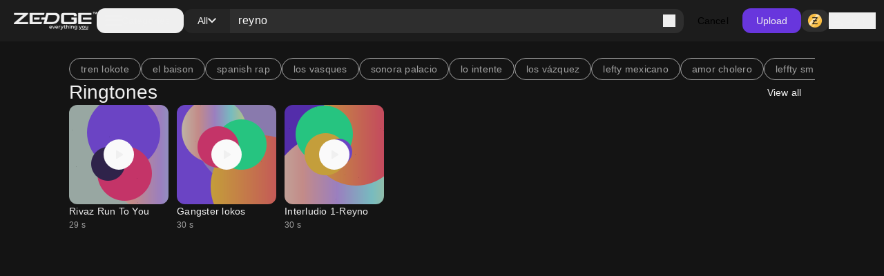

--- FILE ---
content_type: text/css; charset=UTF-8
request_url: https://www.zedge.net/_next/static/css/34a6129e0db03263.css
body_size: 7785
content:
/*
! tailwindcss v3.4.3 | MIT License | https://tailwindcss.com
*/*,:after,:before{box-sizing:border-box;border:0 solid}:after,:before{--tw-content:""}:host,html{line-height:1.5;-webkit-text-size-adjust:100%;-moz-tab-size:4;-o-tab-size:4;tab-size:4;font-family:ui-sans-serif,system-ui,sans-serif,Apple Color Emoji,Segoe UI Emoji,Segoe UI Symbol,Noto Color Emoji;font-feature-settings:normal;font-variation-settings:normal;-webkit-tap-highlight-color:transparent}body{margin:0;line-height:inherit}hr{height:0;color:inherit;border-top-width:1px}abbr:where([title]){-webkit-text-decoration:underline dotted;text-decoration:underline dotted}h1,h2,h3,h4,h5,h6{font-size:inherit;font-weight:inherit}a{color:inherit;text-decoration:inherit}b,strong{font-weight:bolder}code,kbd,pre,samp{font-family:ui-monospace,SFMono-Regular,Menlo,Monaco,Consolas,Liberation Mono,Courier New,monospace;font-feature-settings:normal;font-variation-settings:normal;font-size:1em}small{font-size:80%}sub,sup{font-size:75%;line-height:0;position:relative;vertical-align:baseline}sub{bottom:-.25em}sup{top:-.5em}table{text-indent:0;border-color:inherit;border-collapse:collapse}button,input,optgroup,select,textarea{font-family:inherit;font-feature-settings:inherit;font-variation-settings:inherit;font-size:100%;font-weight:inherit;line-height:inherit;letter-spacing:inherit;color:inherit;margin:0;padding:0}button,select{text-transform:none}button,input:where([type=button]),input:where([type=reset]),input:where([type=submit]){-webkit-appearance:button;background-color:transparent;background-image:none}:-moz-focusring{outline:auto}:-moz-ui-invalid{box-shadow:none}progress{vertical-align:baseline}::-webkit-inner-spin-button,::-webkit-outer-spin-button{height:auto}[type=search]{-webkit-appearance:textfield;outline-offset:-2px}::-webkit-search-decoration{-webkit-appearance:none}::-webkit-file-upload-button{-webkit-appearance:button;font:inherit}summary{display:list-item}blockquote,dd,dl,figure,h1,h2,h3,h4,h5,h6,hr,p,pre{margin:0}fieldset{margin:0}fieldset,legend{padding:0}menu,ol,ul{list-style:none;margin:0;padding:0}dialog{padding:0}textarea{resize:vertical}input::-moz-placeholder,textarea::-moz-placeholder{opacity:1;color:#9ca3af}input::placeholder,textarea::placeholder{opacity:1;color:#9ca3af}[role=button],button{cursor:pointer}:disabled{cursor:default}audio,canvas,embed,iframe,img,object,svg,video{display:block;vertical-align:middle}img,video{max-width:100%;height:auto}[hidden]{display:none}:root{--color-white:255 255 255;--color-black:0 0 0;--color-primary-purple:104 54 221;--color-primary-black:20 20 20;--color-primary-white:240 240 240;--color-surface-dark:28 28 28;--color-surface-dim:46 46 46;--color-surface-bright:117 117 117;--color-surface-inverse:240 240 240;--color-surface-white:250 250 250;--color-semantic-danger:226 60 89;--color-semantic-warning:252 223 0;--color-semantic-success:34 175 47;--color-link-light:133 163 255;--color-link-dark:54 96 221;--color-accent-light-purple:232 221 235;--color-accent-screaming-purple:221 54 164;--color-accent-sand-yellow:221 154 54;--color-neutral-dark:37 37 37;--color-neutral-darker:46 46 46;--color-page:rgb(var(--color-white));--color-overlay:rgb(var(--color-black)/0.6);--color-typography-primary:rgb(var(--color-primary-black));--color-typography-secondary:rgb(var(--color-black)/0.6);--color-typography-tertiary:rgb(var(--color-primary-black));--color-typography-grey:rgb(var(--color-white)/0.7);--color-typography-highlight-normal:rgb(var(var(--color-link-light)));--color-typography-highlight-hover:rgb(var(--color-link-dark));--color-container-primary:rgb(var(--color-surface-inverse));--color-container-secondary:rgb(var(--color-surface-white));--color-container-tertiary:rgb(var(--color-black)/0.6);--color-container-hover:rgb(var(--color-black)/0.05);--color-container-typography-primary:var(--color-typography-primary);--color-line-primary:rgb(var(--color-primary-black)/0.1);--color-line-secondary:rgb(var(--color-black)/0.6);--color-line-highlight:rgb(var(--color-primary-purple));--color-line-danger:rgb(var(--color-semantic-danger));--color-line-typography-primary:var(--color-typography-primary);--color-icon-primary:rgb(var(--color-primary-black));--color-icon-secondary:rgb(var(--color-primary-white));--color-icon-tertiary:rgb(var(--color-white)/0.6);--color-icon-disabled:rgb(var(--color-primary-white)/0.4);--color-input-container:rgb(var(--color-black)/0.10);--color-input-container-hover:rgb(var(--color-black)/0.20);--color-input-container-focus:rgb(var(--color-black)/0.10);--color-input-container-disabled:rgb(var(--color-white)/0.20);--color-input-typography:rgb(var(--color-white));--color-input-placeholder:rgb(var(--color-white)/0.40)}:root[class~=dark]{--color-page:rgb(var(--color-primary-black));--color-overlay:rgb(var(--color-black)/0.6);--color-typography-primary:rgb(var(--color-primary-white));--color-typography-secondary:rgb(var(--color-white)/0.6);--color-typography-tertiary:rgb(var(--color-primary-black));--color-typography-grey:rgb(var(--color-white)/0.7);--color-typography-highlight-normal:rgb(var(--color-link-light));--color-typography-highlight-hover:rgb(var(--color-link-dark));--color-typography-disabled:rgb(var(--color-primary-white)/0.4);--color-container-primary:rgb(var(--color-surface-dark));--color-container-secondary:rgb(var(--color-surface-dim));--color-container-tertiary:rgb(var(--color-neutral-dark));--color-container-quaternary:rgba(var(--color-primary-white));--color-container-hover:rgb(var(--color-white)/0.1);--color-container-typography-primary:var(--color-typography-primary);--color-line-primary:rgb(var(--color-primary-white)/0.1);--color-line-secondary:rgb(var(--color-white)/0.6);--color-line-highlight:rgb(var(--color-primary-purple));--color-line-danger:rgb(var(--color-semantic-danger));--color-line-typography-primary:var(--color-typography-primary);--color-icon-primary:rgb(var(--color-primary-white));--color-icon-secondary:rgb(var(--color-primary-black));--color-icon-tertiary:rgb(var(--color-white)/0.6);--color-icon-disabled:rgb(var(--color-primary-white)/0.4);--color-icon-success:rgb(var(--color-semantic-success));--color-input-container:rgb(var(--color-white)/0.15);--color-input-container-hover:rgb(var(--color-white)/0.20);--color-input-container-focus:rgb(var(--color-white)/0.10);--color-input-container-disabled:rgb(var(--color-black)/0.20);--color-input-typography:rgb(var(--color-white));--color-input-placeholder:rgb(var(--color-white)/0.40)}*,body,html{font-family:-apple-system,BlinkMacSystemFont,San Francisco,Segoe UI,Roboto,Helvetica Neue,sans-serif}body{overflow-x:hidden}html body[data-scroll-locked]{overflow:visible!important}html{height:100%}#__next,body{height:100%;width:100%}*,:after,:before{--tw-border-spacing-x:0;--tw-border-spacing-y:0;--tw-translate-x:0;--tw-translate-y:0;--tw-rotate:0;--tw-skew-x:0;--tw-skew-y:0;--tw-scale-x:1;--tw-scale-y:1;--tw-pan-x: ;--tw-pan-y: ;--tw-pinch-zoom: ;--tw-scroll-snap-strictness:proximity;--tw-gradient-from-position: ;--tw-gradient-via-position: ;--tw-gradient-to-position: ;--tw-ordinal: ;--tw-slashed-zero: ;--tw-numeric-figure: ;--tw-numeric-spacing: ;--tw-numeric-fraction: ;--tw-ring-inset: ;--tw-ring-offset-width:0px;--tw-ring-offset-color:#fff;--tw-ring-color:rgba(59,130,246,.5);--tw-ring-offset-shadow:0 0 #0000;--tw-ring-shadow:0 0 #0000;--tw-shadow:0 0 #0000;--tw-shadow-colored:0 0 #0000;--tw-blur: ;--tw-brightness: ;--tw-contrast: ;--tw-grayscale: ;--tw-hue-rotate: ;--tw-invert: ;--tw-saturate: ;--tw-sepia: ;--tw-drop-shadow: ;--tw-backdrop-blur: ;--tw-backdrop-brightness: ;--tw-backdrop-contrast: ;--tw-backdrop-grayscale: ;--tw-backdrop-hue-rotate: ;--tw-backdrop-invert: ;--tw-backdrop-opacity: ;--tw-backdrop-saturate: ;--tw-backdrop-sepia: ;--tw-contain-size: ;--tw-contain-layout: ;--tw-contain-paint: ;--tw-contain-style: }::backdrop{--tw-border-spacing-x:0;--tw-border-spacing-y:0;--tw-translate-x:0;--tw-translate-y:0;--tw-rotate:0;--tw-skew-x:0;--tw-skew-y:0;--tw-scale-x:1;--tw-scale-y:1;--tw-pan-x: ;--tw-pan-y: ;--tw-pinch-zoom: ;--tw-scroll-snap-strictness:proximity;--tw-gradient-from-position: ;--tw-gradient-via-position: ;--tw-gradient-to-position: ;--tw-ordinal: ;--tw-slashed-zero: ;--tw-numeric-figure: ;--tw-numeric-spacing: ;--tw-numeric-fraction: ;--tw-ring-inset: ;--tw-ring-offset-width:0px;--tw-ring-offset-color:#fff;--tw-ring-color:rgba(59,130,246,.5);--tw-ring-offset-shadow:0 0 #0000;--tw-ring-shadow:0 0 #0000;--tw-shadow:0 0 #0000;--tw-shadow-colored:0 0 #0000;--tw-blur: ;--tw-brightness: ;--tw-contrast: ;--tw-grayscale: ;--tw-hue-rotate: ;--tw-invert: ;--tw-saturate: ;--tw-sepia: ;--tw-drop-shadow: ;--tw-backdrop-blur: ;--tw-backdrop-brightness: ;--tw-backdrop-contrast: ;--tw-backdrop-grayscale: ;--tw-backdrop-hue-rotate: ;--tw-backdrop-invert: ;--tw-backdrop-opacity: ;--tw-backdrop-saturate: ;--tw-backdrop-sepia: ;--tw-contain-size: ;--tw-contain-layout: ;--tw-contain-paint: ;--tw-contain-style: }.container{width:100%}@media (min-width:768px){.container{max-width:768px}}@media (min-width:1024px){.container{max-width:1024px}}@media (min-width:1025px){.container{max-width:1025px}}.\!visible{visibility:visible!important}.visible{visibility:visible}.static{position:static}.fixed{position:fixed}.absolute{position:absolute}.relative{position:relative}.sticky{position:sticky}.bottom-0{bottom:0}.bottom-2{bottom:2px}.left-0{left:0}.right-0{right:0}.right-12{right:12px}.right-64{right:64px}.top-0{top:0}.top-\[76px\]{top:76px}.z-10{z-index:10}.z-100{z-index:100}.z-20{z-index:20}.z-60{z-index:60}.z-70{z-index:70}.z-\[200\]{z-index:200}.col-span-1{grid-column:span 1/span 1}.col-span-2{grid-column:span 2/span 2}.col-span-3{grid-column:span 3/span 3}.col-span-full{grid-column:1/-1}.m-0{margin:0}.m-24{margin:24px}.m-auto{margin:auto}.-mx-16{margin-left:-16px;margin-right:-16px}.mx-16{margin-left:16px;margin-right:16px}.mx-8{margin-left:8px;margin-right:8px}.mx-auto{margin-left:auto;margin-right:auto}.my-12{margin-top:12px;margin-bottom:12px}.\!-mt-12{margin-top:-12px!important}.\!ml-auto{margin-left:auto!important}.-mt-16{margin-top:-16px}.-mt-24{margin-top:-24px}.mb-12{margin-bottom:12px}.mb-16{margin-bottom:16px}.mb-\[0\.75rem\]{margin-bottom:.75rem}.ml-auto{margin-left:auto}.mr-auto{margin-right:auto}.mt-4{margin-top:4px}.block{display:block}.inline-block{display:inline-block}.flex{display:flex}.inline-flex{display:inline-flex}.grid{display:grid}.hidden{display:none}.aspect-audio,.aspect-square{aspect-ratio:1/1}.aspect-wallpaper{aspect-ratio:144/250}.\!h-\[20px\]{height:20px!important}.\!h-\[32px\]{height:32px!important}.\!h-\[36px\]{height:36px!important}.\!h-\[44px\]{height:44px!important}.\!h-\[48px\]{height:48px!important}.\!h-\[60px\]{height:60px!important}.\!h-\[72px\]{height:72px!important}.\!h-auto{height:auto!important}.h-0{height:0}.h-1\/2{height:50%}.h-40{height:40px}.h-\[120px\]{height:120px}.h-\[140px\]{height:140px}.h-\[164px\]{height:164px}.h-\[200px\]{height:200px}.h-\[240px\]{height:240px}.h-\[28px\]{height:28px}.h-\[293px\]{height:293px}.h-\[350px\]{height:350px}.h-\[36px\]{height:36px}.h-\[44px\]{height:44px}.h-\[48px\]{height:48px}.h-\[56px\]{height:56px}.h-\[60px\]{height:60px}.h-\[70px\]{height:70px}.h-\[72px\]{height:72px}.h-\[84px\]{height:84px}.h-auto{height:auto}.h-full{height:100%}.\!max-h-\[360px\]{max-height:360px!important}.max-h-\[106px\]{max-height:106px}.max-h-\[120px\]{max-height:120px}.max-h-\[192px\]{max-height:192px}.max-h-\[208px\]{max-height:208px}.max-h-\[240px\]{max-height:240px}.max-h-\[250px\]{max-height:250px}.max-h-\[300px\]{max-height:300px}.max-h-\[340px\]{max-height:340px}.max-h-\[440px\]{max-height:440px}.max-h-\[70\%\]{max-height:70%}.max-h-\[85\%\]{max-height:85%}.max-h-full{max-height:100%}.min-h-\[104px\]{min-height:104px}.min-h-\[116px\]{min-height:116px}.min-h-\[152px\]{min-height:152px}.min-h-\[180px\]{min-height:180px}.min-h-\[200px\]{min-height:200px}.min-h-\[250px\]{min-height:250px}.min-h-\[300px\]{min-height:300px}.min-h-\[400px\]{min-height:400px}.min-h-\[500px\]{min-height:500px}.min-h-\[90vh\]{min-height:90vh}.min-h-\[calc\(100vh-200px\)\]{min-height:calc(100vh - 200px)}.min-h-full{min-height:100%}.min-h-screen{min-height:100vh}.\!w-\[100px\]{width:100px!important}.\!w-\[120px\]{width:120px!important}.\!w-\[150px\]{width:150px!important}.\!w-\[40px\]{width:40px!important}.\!w-\[46px\]{width:46px!important}.\!w-\[50px\]{width:50px!important}.\!w-\[75px\]{width:75px!important}.\!w-\[80px\]{width:80px!important}.\!w-\[95px\]{width:95px!important}.\!w-full{width:100%!important}.w-1\/2{width:50%}.w-40{width:40px}.w-\[120px\]{width:120px}.w-\[144px\]{width:144px}.w-\[180px\]{width:180px}.w-\[200px\]{width:200px}.w-\[208px\]{width:208px}.w-\[240px\]{width:240px}.w-\[28px\]{width:28px}.w-\[392px\]{width:392px}.w-\[40px\]{width:40px}.w-\[44px\]{width:44px}.w-\[67px\]{width:67px}.w-\[9px\]{width:9px}.w-\[calc\(100\%_\*_3\)\]{width:calc(100% * 3)}.w-auto{width:auto}.w-full{width:100%}.w-screen{width:100vw}.\!min-w-\[300px\]{min-width:300px!important}.min-w-\[104px\]{min-width:104px}.min-w-\[304px\]{min-width:304px}.min-w-\[370px\]{min-width:370px}.\!max-w-\[127px\]{max-width:127px!important}.\!max-w-\[360px\]{max-width:360px!important}.max-w-\[1120px\]{max-width:1120px}.max-w-\[120px\]{max-width:120px}.max-w-\[144px\]{max-width:144px}.max-w-\[150px\]{max-width:150px}.max-w-\[160px\]{max-width:160px}.max-w-\[180px\]{max-width:180px}.max-w-\[320px\]{max-width:320px}.max-w-\[40\%\]{max-width:40%}.max-w-\[450px\]{max-width:450px}.max-w-\[452px\]{max-width:452px}.max-w-\[500px\]{max-width:500px}.max-w-\[580px\]{max-width:580px}.max-w-\[596px\]{max-width:596px}.max-w-\[600px\]{max-width:600px}.max-w-\[640px\]{max-width:640px}.max-w-\[860px\]{max-width:860px}.max-w-\[900px\]{max-width:900px}.max-w-content{max-width:1284px}.max-w-full{max-width:100%}.max-w-mobile{max-width:478px}.max-w-sm{max-width:24rem}.max-w-tablet{max-width:768px}.flex-shrink-0{flex-shrink:0}.shrink{flex-shrink:1}.shrink-0{flex-shrink:0}.flex-grow,.grow{flex-grow:1}.grow-0{flex-grow:0}.basis-\[100vh\]{flex-basis:100vh}.-rotate-90{--tw-rotate:-90deg}.-rotate-90,.rotate-180{transform:translate(var(--tw-translate-x),var(--tw-translate-y)) rotate(var(--tw-rotate)) skewX(var(--tw-skew-x)) skewY(var(--tw-skew-y)) scaleX(var(--tw-scale-x)) scaleY(var(--tw-scale-y))}.rotate-180{--tw-rotate:180deg}.transform{transform:translate(var(--tw-translate-x),var(--tw-translate-y)) rotate(var(--tw-rotate)) skewX(var(--tw-skew-x)) skewY(var(--tw-skew-y)) scaleX(var(--tw-scale-x)) scaleY(var(--tw-scale-y))}.cursor-pointer{cursor:pointer}.resize{resize:both}.list-disc{list-style-type:disc}.grid-flow-row{grid-auto-flow:row}.grid-cols-2{grid-template-columns:repeat(2,minmax(0,1fr))}.grid-cols-3{grid-template-columns:repeat(3,minmax(0,1fr))}.grid-cols-4{grid-template-columns:repeat(4,minmax(0,1fr))}.grid-cols-\[repeat\(5\2c 115px\)\]{grid-template-columns:repeat(5,115px)}.grid-rows-\[1fr_auto\]{grid-template-rows:1fr auto}.flex-row{flex-direction:row}.flex-col{flex-direction:column}.flex-wrap{flex-wrap:wrap}.items-start{align-items:flex-start}.items-end{align-items:flex-end}.items-center{align-items:center}.\!justify-start{justify-content:flex-start!important}.justify-end{justify-content:flex-end}.justify-center{justify-content:center}.justify-between{justify-content:space-between}.\!gap-12{gap:12px!important}.\!gap-20{gap:20px!important}.\!gap-4{gap:4px!important}.gap-0{gap:0}.gap-12{gap:12px}.gap-16{gap:16px}.gap-2{gap:2px}.gap-20{gap:20px}.gap-24{gap:24px}.gap-32{gap:32px}.gap-4{gap:4px}.gap-40{gap:40px}.gap-48{gap:48px}.gap-64{gap:64px}.gap-8{gap:8px}.space-y-2>:not([hidden])~:not([hidden]){--tw-space-y-reverse:0;margin-top:calc(2px * calc(1 - var(--tw-space-y-reverse)));margin-bottom:calc(2px * var(--tw-space-y-reverse))}.overflow-auto{overflow:auto}.overflow-hidden{overflow:hidden}.overflow-y-auto{overflow-y:auto}.overflow-ellipsis,.text-ellipsis{text-overflow:ellipsis}.whitespace-nowrap{white-space:nowrap}.\!rounded-12{border-radius:12px!important}.\!rounded-16{border-radius:16px!important}.\!rounded-8{border-radius:8px!important}.\!rounded-full{border-radius:9999px!important}.\!rounded-none{border-radius:0!important}.rounded-12{border-radius:12px}.rounded-16{border-radius:16px}.rounded-8{border-radius:8px}.rounded-full{border-radius:9999px}.rounded-br-16{border-bottom-right-radius:16px}.rounded-tr-16{border-top-right-radius:16px}.border{border-width:1px}.border-2{border-width:2px}.border-t{border-top-width:1px}.border-none{border-style:none}.border-light-primary-purple{--tw-border-opacity:1;border-color:rgb(var(--color-primary-purple)/var(--tw-border-opacity))}.border-light-surface-bright{--tw-border-opacity:1;border-color:rgb(var(--color-surface-bright)/var(--tw-border-opacity))}.border-white\/5{border-color:rgb(var(--color-white)/.05)}.\!bg-container-tertiary{background-color:var(--color-container-tertiary)!important}.\!bg-dark-surface-dark{--tw-bg-opacity:1!important;background-color:rgb(var(--color-surface-dark)/var(--tw-bg-opacity))!important}.\!bg-input-container{background-color:var(--color-input-container)!important}.\!bg-transparent{background-color:transparent!important}.bg-\[\#1A1A1A\]{--tw-bg-opacity:1;background-color:rgb(26 26 26/var(--tw-bg-opacity))}.bg-container-primary{background-color:var(--color-container-primary)}.bg-container-secondary{background-color:var(--color-container-secondary)}.bg-dark-black\/60{background-color:rgb(var(--color-black)/.6)}.bg-dark-primary-black{--tw-bg-opacity:1;background-color:rgb(var(--color-primary-black)/var(--tw-bg-opacity))}.bg-dark-primary-purple{--tw-bg-opacity:1;background-color:rgb(var(--color-primary-purple)/var(--tw-bg-opacity))}.bg-dark-surface-dark{--tw-bg-opacity:1;background-color:rgb(var(--color-surface-dark)/var(--tw-bg-opacity))}.bg-dark-white\/5{background-color:rgb(var(--color-white)/.05)}.bg-light-link-light{--tw-bg-opacity:1;background-color:rgb(var(--color-link-light)/var(--tw-bg-opacity))}.bg-light-primary-black{--tw-bg-opacity:1;background-color:rgb(var(--color-primary-black)/var(--tw-bg-opacity))}.bg-light-primary-purple{--tw-bg-opacity:1;background-color:rgb(var(--color-primary-purple)/var(--tw-bg-opacity))}.bg-light-primary-white{--tw-bg-opacity:1;background-color:rgb(var(--color-primary-white)/var(--tw-bg-opacity))}.bg-light-semantic-danger{--tw-bg-opacity:1;background-color:rgb(var(--color-semantic-danger)/var(--tw-bg-opacity))}.bg-light-semantic-success{--tw-bg-opacity:1;background-color:rgb(var(--color-semantic-success)/var(--tw-bg-opacity))}.bg-light-surface-bright{--tw-bg-opacity:1;background-color:rgb(var(--color-surface-bright)/var(--tw-bg-opacity))}.bg-light-surface-dark{--tw-bg-opacity:1;background-color:rgb(var(--color-surface-dark)/var(--tw-bg-opacity))}.bg-light-surface-dim{--tw-bg-opacity:1;background-color:rgb(var(--color-surface-dim)/var(--tw-bg-opacity))}.bg-light-surface-inverse{--tw-bg-opacity:1;background-color:rgb(var(--color-surface-inverse)/var(--tw-bg-opacity))}.bg-light-surface-white{--tw-bg-opacity:1;background-color:rgb(var(--color-surface-white)/var(--tw-bg-opacity))}.bg-light-white{--tw-bg-opacity:1;background-color:rgb(var(--color-white)/var(--tw-bg-opacity))}.bg-light-white\/40{background-color:rgb(var(--color-white)/.4)}.bg-overlay{background-color:var(--color-overlay)}.bg-page{background-color:var(--color-page)}.bg-primary-black{--tw-bg-opacity:1;background-color:rgb(var(--color-primary-black)/var(--tw-bg-opacity))}.bg-gold{background-image:linear-gradient(131.37deg,#fbbe41 15.06%,#fbbe41 35.28%,#fec 38.54%,#ffde99 46.13%,#fbbe41 55.12%,#ffd887 63.36%,#fbbe41 65.72%,#fbbe41 86.94%)}.bg-heading-text{background-image:linear-gradient(90deg,#f7e8d4,#feb3af 25%,#c8a3f8 50%,#99f3f9 75%,#f7faa4)}.bg-linear-to-b{background-image:linear-gradient(to bottom,var(--tw-gradient-stops))}.bg-silver{background-image:linear-gradient(131.37deg,#c3c3c3 15.06%,#c3c3c3 35.28%,#ebebeb 38.54%,#fff 46.13%,#cacaca 55.12%,#eee 63.36%,#cacaca 65.72%,#c3c3c3 86.94%)}.from-transparent{--tw-gradient-from:transparent var(--tw-gradient-from-position);--tw-gradient-to:transparent var(--tw-gradient-to-position);--tw-gradient-stops:var(--tw-gradient-from),var(--tw-gradient-to)}.to-dark-black\/80{--tw-gradient-to:rgb(var(--color-black)/0.8) var(--tw-gradient-to-position)}.bg-\[length\:100\%\]{background-size:100%}.bg-\[length\:100\%_100\%\]{background-size:100% 100%}.bg-\[length\:calc\(100\%\/2\.3\)\]{background-size:calc(100% / 2.3)}.bg-cover{background-size:cover}.bg-clip-text{-webkit-background-clip:text;background-clip:text}.bg-\[0_100\%\]{background-position:0 100%}.bg-\[100\%_100\%\]{background-position:100% 100%}.bg-center{background-position:50%}.bg-top{background-position:top}.bg-no-repeat{background-repeat:no-repeat}.fill-\[\#2CFFA5\]{fill:#2cffa5}.fill-dark-primary-purple{fill:rgb(var(--color-primary-purple)/1)}.fill-dark-primary-white{fill:rgb(var(--color-primary-white)/1)}.fill-icon-disabled{fill:var(--color-icon-disabled)}.fill-icon-primary{fill:var(--color-icon-primary)}.fill-icon-secondary{fill:var(--color-icon-secondary)}.fill-icon-white{fill:rgb(var(--color-primary-white))}.fill-semantic-success{fill:rgb(var(--color-semantic-success)/1)}.fill-white\/70{fill:rgb(var(--color-white)/.7)}.object-cover{-o-object-fit:cover;object-fit:cover}.\!p-0{padding:0!important}.\!p-16{padding:16px!important}.\!p-8{padding:8px!important}.p-0{padding:0}.p-12{padding:12px}.p-16{padding:16px}.p-24{padding:24px}.p-4{padding:4px}.p-8{padding:8px}.\!px-0{padding-left:0!important;padding-right:0!important}.\!py-0{padding-top:0!important;padding-bottom:0!important}.px-12{padding-left:12px;padding-right:12px}.px-16{padding-left:16px;padding-right:16px}.px-20{padding-left:20px;padding-right:20px}.px-24{padding-left:24px;padding-right:24px}.px-4{padding-left:4px;padding-right:4px}.px-8{padding-left:8px;padding-right:8px}.px-\[40px\]{padding-left:40px;padding-right:40px}.py-12{padding-top:12px;padding-bottom:12px}.py-128{padding-top:128px;padding-bottom:128px}.py-16{padding-top:16px;padding-bottom:16px}.py-24{padding-top:24px;padding-bottom:24px}.py-4{padding-top:4px;padding-bottom:4px}.py-8{padding-top:8px;padding-bottom:8px}.py-80{padding-top:80px;padding-bottom:80px}.py-96{padding-top:96px;padding-bottom:96px}.\!pl-8{padding-left:8px!important}.\!pr-12{padding-right:12px!important}.pb-0{padding-bottom:0}.pb-24{padding-bottom:24px}.pb-32{padding-bottom:32px}.pb-48{padding-bottom:48px}.pb-\[12px\]{padding-bottom:12px}.pl-0{padding-left:0}.pl-12{padding-left:12px}.pl-20{padding-left:20px}.pl-24{padding-left:24px}.pr-20{padding-right:20px}.pr-24{padding-right:24px}.pt-0{padding-top:0}.pt-24{padding-top:24px}.pt-32{padding-top:32px}.pt-48{padding-top:48px}.pt-8{padding-top:8px}.pt-\[100px\]{padding-top:100px}.pt-\[24px\]{padding-top:24px}.pt-\[60px\]{padding-top:60px}.text-center{text-align:center}.text-right{text-align:right}.text-heading-2xl{font-size:28px}.text-heading-lg{font-size:22px}.text-label-md{font-size:12px}.font-extrabold{font-weight:700}.font-normal{font-weight:400}.font-semibold{font-weight:500}.\!capitalize{text-transform:capitalize!important}.capitalize{text-transform:capitalize}.leading-\[24px\]{line-height:24px}.\!text-black{--tw-text-opacity:1!important;color:rgb(var(--color-black)/var(--tw-text-opacity))!important}.\!text-light-white{--tw-text-opacity:1!important;color:rgb(var(--color-white)/var(--tw-text-opacity))!important}.text-dark-primary-white{--tw-text-opacity:1;color:rgb(var(--color-primary-white)/var(--tw-text-opacity))}.text-dark-white\/60{color:rgb(var(--color-white)/.6)}.text-light-primary-black{--tw-text-opacity:1;color:rgb(var(--color-primary-black)/var(--tw-text-opacity))}.text-light-white\/60{color:rgb(var(--color-white)/.6)}.text-primary-white{--tw-text-opacity:1;color:rgb(var(--color-primary-white)/var(--tw-text-opacity))}.text-semantic-danger{--tw-text-opacity:1;color:rgb(var(--color-semantic-danger)/var(--tw-text-opacity))}.text-transparent{color:transparent}.text-typography-grey{color:var(--color-typography-grey)}.text-typography-highlight-normal{color:var(--color-typography-highlight-normal)}.text-typography-primary{color:var(--color-typography-primary)}.text-typography-secondary{color:var(--color-typography-secondary)}.text-white\/60{color:rgb(var(--color-white)/.6)}.text-white\/70{color:rgb(var(--color-white)/.7)}.underline{text-decoration-line:underline}.outline-none{outline:2px solid transparent;outline-offset:2px}.outline{outline-style:solid}.blur{--tw-blur:blur(8px)}.blur,.filter{filter:var(--tw-blur) var(--tw-brightness) var(--tw-contrast) var(--tw-grayscale) var(--tw-hue-rotate) var(--tw-invert) var(--tw-saturate) var(--tw-sepia) var(--tw-drop-shadow)}.transition-colors{transition-property:color,background-color,border-color,text-decoration-color,fill,stroke;transition-timing-function:cubic-bezier(.4,0,.2,1);transition-duration:.15s}.\@container{container-type:inline-size}gradient-linear-to-b{background-image:linear-gradient(to bottom,var(--tw-gradient-stops))}.body-sm{font-size:12px;font-weight:400;line-height:16px;letter-spacing:.4px}.body-md{font-size:14px;font-weight:400;line-height:20px;letter-spacing:.25px}.body-lg{font-size:16px;font-weight:400;line-height:24px;letter-spacing:.5px}.\!label-md{font-size:12px!important;font-weight:500!important;line-height:16px!important;letter-spacing:.5px!important}.heading-sm,.label-lg{font-size:14px;font-weight:500;line-height:20px;letter-spacing:.1px}.heading-md{font-size:16px;font-weight:500;line-height:24px;letter-spacing:.15px}.heading-lg{font-size:22px;line-height:28px}.heading-lg,.heading-xl{font-weight:500;letter-spacing:0}.heading-xl{font-size:24px;line-height:32px}.heading-2xl{font-size:28px;line-height:36px}.heading-2xl,.heading-3xl{font-weight:500;letter-spacing:0}.heading-3xl{font-size:32px;line-height:40px}.heading-4xl{font-size:40px;font-weight:500;line-height:48px;letter-spacing:0}::-webkit-scrollbar{height:8px;width:8px;--tw-bg-opacity:1;background-color:rgb(var(--color-surface-white)/var(--tw-bg-opacity))}@media (prefers-color-scheme:dark){::-webkit-scrollbar:not(.light *){--tw-bg-opacity:1;background-color:rgb(var(--color-surface-dim)/var(--tw-bg-opacity))}}:is(.dark *)::-webkit-scrollbar{--tw-bg-opacity:1;background-color:rgb(var(--color-surface-dim)/var(--tw-bg-opacity))}::-webkit-scrollbar-track{border-radius:9999px;background-color:transparent}::-webkit-scrollbar-thumb{border-radius:9999px;--tw-bg-opacity:1;background-color:rgb(var(--color-black)/var(--tw-bg-opacity))}@media (prefers-color-scheme:dark){::-webkit-scrollbar-thumb:not(.light *){background-color:rgb(var(--color-black)/.4)}}:is(.dark *)::-webkit-scrollbar-thumb{background-color:rgb(var(--color-black)/.4)}::-webkit-scrollbar-thumb:hover{background-color:rgb(var(--color-black)/.6)}@media (prefers-color-scheme:dark){::-webkit-scrollbar-thumb:hover:not(.light *){background-color:rgb(var(--color-black)/.6)}}:is(.dark *)::-webkit-scrollbar-thumb:hover{background-color:rgb(var(--color-black)/.6)}.a11y-focus-visible:focus-visible{outline-style:solid;outline-width:1px;outline-offset:0;outline-color:rgb(var(--color-primary-purple)/1);--tw-ring-offset-shadow:var(--tw-ring-inset) 0 0 0 var(--tw-ring-offset-width) var(--tw-ring-offset-color);--tw-ring-shadow:var(--tw-ring-inset) 0 0 0 calc(1px + var(--tw-ring-offset-width)) var(--tw-ring-color);box-shadow:var(--tw-ring-offset-shadow),var(--tw-ring-shadow),var(--tw-shadow,0 0 #0000);--tw-ring-opacity:1;--tw-ring-color:rgb(var(--color-white)/var(--tw-ring-opacity));--tw-ring-offset-width:1px}@supports (font:-apple-system-body) and (-webkit-appearance:none){img[loading=lazy]{clip-path:inset(.6px)}}body>div.fc-ccpa-root{position:fixed!important;bottom:0!important;width:100%!important}body>div#zedge_sticky_footer--wrapper{z-index:99!important}.hover\:rounded-16:hover{border-radius:16px}.hover\:\!bg-input-container-hover:hover{background-color:var(--color-input-container-hover)!important}.hover\:bg-container-hover:hover{background-color:var(--color-container-hover)}.hover\:bg-dark-white\/10:hover{background-color:rgb(var(--color-white)/.1)}.hover\:\!bg-opacity-80:hover{--tw-bg-opacity:0.8!important}.hover\:fill-icon-white:hover{fill:rgb(var(--color-primary-white))}.hover\:text-primary-white:hover{--tw-text-opacity:1;color:rgb(var(--color-primary-white)/var(--tw-text-opacity))}.hover\:text-typography-highlight-hover:hover{color:var(--color-typography-highlight-hover)}.hover\:active\:bg-container-quaternary:active:hover{--tw-bg-opacity:1;background-color:rgb(var(--color-container-quaternary)/var(--tw-bg-opacity))}.has-\[div_\>_iframe\]\:bg-container-secondary:has(div>iframe){background-color:var(--color-container-secondary)}.has-\[div_\>_input\[checked\]\]\:bg-container-tertiary:has(div>input[checked]){background-color:var(--color-container-tertiary)}.has-\[div_\>_input\[checked\]\]\:outline:has(div>input[checked]){outline-style:solid}.data-\[hidden\=\"always\"\]\:hidden[data-hidden=always]{display:none}@container (min-width: 144px){.\@\[144px\]\:bg-\[url\(\/images\/apps-ad\/default-bg\.png\)\]{background-image:url(/images/apps-ad/default-bg.png)}.\@\[144px\]\:bg-\[url\(\/images\/apps-ad\/ringtones-bg\.png\)\]{background-image:url(/images/apps-ad/ringtones-bg.png)}.\@\[144px\]\:bg-contain{background-size:contain}}@container (min-width: 145px){.\@\[145px\]\:bg-\[url\(\/images\/apps-ad\/wide-bg\.png\)\]{background-image:url(/images/apps-ad/wide-bg.png)}.\@\[145px\]\:bg-cover{background-size:cover}}@media (max-width:478px){.mobile\:order-1{order:1}.mobile\:order-2{order:2}.mobile\:col-span-3{grid-column:span 3/span 3}.mobile\:hidden{display:none}.mobile\:\!h-\[24px\]{height:24px!important}.mobile\:\!h-\[84px\]{height:84px!important}.mobile\:h-\[116px\]{height:116px}.mobile\:h-\[55px\]{height:55px}.mobile\:h-\[84px\]{height:84px}.mobile\:min-h-\[101px\]{min-height:101px}.mobile\:min-h-\[300px\]{min-height:300px}.mobile\:\!w-\[24px\]{width:24px!important}.mobile\:\!w-\[84px\]{width:84px!important}.mobile\:w-\[104px\]{width:104px}.mobile\:w-\[84px\]{width:84px}.mobile\:w-full{width:100%}.mobile\:max-w-\[320px\]{max-width:320px}.mobile\:grid-cols-3{grid-template-columns:repeat(3,minmax(0,1fr))}.mobile\:flex-col{flex-direction:column}.mobile\:justify-start{justify-content:flex-start}.mobile\:gap-24{gap:24px}.mobile\:gap-32{gap:32px}.mobile\:gap-8{gap:8px}.mobile\:\!bg-transparent{background-color:transparent!important}.mobile\:p-8{padding:8px}.mobile\:pb-16{padding-bottom:16px}.mobile\:pt-24{padding-top:24px}.mobile\:text-left{text-align:left}}@media (min-width:768px) and (max-width:1024px){.tablet\:hidden{display:none}.tablet\:\!max-h-\[200px\]{max-height:200px!important}.tablet\:max-h-\[600px\]{max-height:600px}.tablet\:w-1\/2{width:50%}.tablet\:\!max-w-\[200px\]{max-width:200px!important}.tablet\:max-w-\[328px\]{max-width:328px}.tablet\:max-w-\[400px\]{max-width:400px}.tablet\:max-w-\[740px\]{max-width:740px}.tablet\:grid-cols-2{grid-template-columns:repeat(2,minmax(0,1fr))}.tablet\:grid-cols-3{grid-template-columns:repeat(3,minmax(0,1fr))}.tablet\:py-128{padding-top:128px;padding-bottom:128px}.tablet\:data-\[hidden\=\"tablet\"\]\:hidden[data-hidden=tablet]{display:none}}@media (min-width:768px){.tablet-and-up\:fixed{position:fixed}.tablet-and-up\:absolute{position:absolute}.tablet-and-up\:left-0{left:0}.tablet-and-up\:right-0{right:0}.tablet-and-up\:top-\[60px\]{top:60px}.tablet-and-up\:col-span-1{grid-column:span 1/span 1}.tablet-and-up\:mx-auto{margin-left:auto;margin-right:auto}.tablet-and-up\:\!-mt-24{margin-top:-24px!important}.tablet-and-up\:\!hidden{display:none!important}.tablet-and-up\:hidden{display:none}.tablet-and-up\:aspect-square{aspect-ratio:1/1}.tablet-and-up\:h-\[240px\]{height:240px}.tablet-and-up\:h-\[464px\]{height:464px}.tablet-and-up\:h-full{height:100%}.tablet-and-up\:max-h-\[160px\]{max-height:160px}.tablet-and-up\:max-h-\[600px\]{max-height:600px}.tablet-and-up\:min-h-\[230px\]{min-height:230px}.tablet-and-up\:min-h-\[240px\]{min-height:240px}.tablet-and-up\:w-\[240px\]{width:240px}.tablet-and-up\:w-\[360px\]{width:360px}.tablet-and-up\:max-w-\[160px\]{max-width:160px}.tablet-and-up\:max-w-\[250px\]{max-width:250px}.tablet-and-up\:grid-cols-\[repeat\(auto-fill\2c 144px\)\]{grid-template-columns:repeat(auto-fill,144px)}.tablet-and-up\:grid-rows-\[repeat\(auto\2c 250px\)\]{grid-template-rows:repeat(auto,250px)}.tablet-and-up\:items-center{align-items:center}.tablet-and-up\:justify-center{justify-content:center}.tablet-and-up\:justify-between{justify-content:space-between}.tablet-and-up\:gap-12{gap:12px}.tablet-and-up\:gap-24{gap:24px}.tablet-and-up\:gap-32{gap:32px}.tablet-and-up\:gap-48{gap:48px}.tablet-and-up\:rounded-16{border-radius:16px}.tablet-and-up\:bg-light-primary-white{--tw-bg-opacity:1;background-color:rgb(var(--color-primary-white)/var(--tw-bg-opacity))}.tablet-and-up\:bg-light-surface-inverse{--tw-bg-opacity:1;background-color:rgb(var(--color-surface-inverse)/var(--tw-bg-opacity))}.tablet-and-up\:p-24{padding:24px}.tablet-and-up\:px-20{padding-left:20px;padding-right:20px}.tablet-and-up\:px-32{padding-left:32px;padding-right:32px}.tablet-and-up\:px-4{padding-left:4px;padding-right:4px}.tablet-and-up\:py-128{padding-top:128px;padding-bottom:128px}.tablet-and-up\:py-48{padding-top:48px;padding-bottom:48px}.tablet-and-up\:pt-0{padding-top:0}.tablet-and-up\:pt-\[60px\]{padding-top:60px}}@media (max-width:1024px){.tablet-and-down\:flex{display:flex}.tablet-and-down\:\!hidden{display:none!important}.tablet-and-down\:hidden{display:none}.tablet-and-down\:max-w-\[300px\]{max-width:300px}.tablet-and-down\:grid-cols-1{grid-template-columns:repeat(1,minmax(0,1fr))}.tablet-and-down\:flex-col{flex-direction:column}.tablet-and-down\:gap-16{gap:16px}.tablet-and-down\:py-0{padding-top:0;padding-bottom:0}.tablet-and-down\:pb-\[100px\]{padding-bottom:100px}.tablet-and-down\:no-scrollbar::-webkit-scrollbar{display:none}.tablet-and-down\:no-scrollbar{-ms-overflow-style:none;scrollbar-width:none}.data-\[direction\=\"mobile-row\"\]\:tablet-and-down\:no-scrollbar[data-direction=mobile-row]::-webkit-scrollbar{display:none}.data-\[direction\=\"mobile-row\"\]\:tablet-and-down\:no-scrollbar[data-direction=mobile-row]{-ms-overflow-style:none;scrollbar-width:none}}@media (max-width:767px){.less-than-tablet\:order-last{order:9999}.less-than-tablet\:col-span-2{grid-column:span 2/span 2}.less-than-tablet\:-m-16{margin:-16px}.less-than-tablet\:mx-auto{margin-left:auto;margin-right:auto}.less-than-tablet\:block{display:block}.less-than-tablet\:inline-block{display:inline-block}.less-than-tablet\:flex{display:flex}.less-than-tablet\:\!hidden{display:none!important}.less-than-tablet\:hidden{display:none}.less-than-tablet\:h-\[160px\]{height:160px}.less-than-tablet\:h-\[472px\]{height:472px}.less-than-tablet\:h-\[512px\]{height:512px}.less-than-tablet\:h-\[calc\(100vh\*0\.5\)\]{height:calc(100vh * .5)}.less-than-tablet\:min-h-\[calc\(100vh\*0\.5\)\]{min-height:calc(100vh * .5)}.less-than-tablet\:w-\[6px\]{width:6px}.less-than-tablet\:w-full{width:100%}.less-than-tablet\:w-screen{width:100vw}.less-than-tablet\:max-w-\[80px\]{max-width:80px}.less-than-tablet\:grow{flex-grow:1}.less-than-tablet\:grid-cols-1{grid-template-columns:repeat(1,minmax(0,1fr))}.less-than-tablet\:grid-cols-2{grid-template-columns:repeat(2,minmax(0,1fr))}.less-than-tablet\:flex-col{flex-direction:column}.less-than-tablet\:flex-col-reverse{flex-direction:column-reverse}.less-than-tablet\:items-center{align-items:center}.less-than-tablet\:justify-end{justify-content:flex-end}.less-than-tablet\:justify-center{justify-content:center}.less-than-tablet\:gap-12{gap:12px}.less-than-tablet\:gap-16{gap:16px}.less-than-tablet\:gap-24{gap:24px}.less-than-tablet\:rounded-16{border-radius:16px}.less-than-tablet\:bg-\[length\:calc\(100\%\/0\.3\)\]{background-size:calc(100% / .3)}.less-than-tablet\:px-16{padding-left:16px;padding-right:16px}.less-than-tablet\:py-80{padding-top:80px;padding-bottom:80px}.less-than-tablet\:pt-80{padding-top:80px}.less-than-tablet\:pt-\[96px\]{padding-top:96px}.less-than-tablet\:text-center{text-align:center}.less-than-tablet\:\!heading-xl{font-size:24px!important;font-weight:500!important;line-height:32px!important;letter-spacing:0!important}.less-than-tablet\:data-\[hidden\=\"mobile\"\]\:hidden[data-hidden=mobile]{display:none}}@media (min-width:1024px){.max-tablet-and-up\:flex{display:flex}.max-tablet-and-up\:hidden{display:none}.max-tablet-and-up\:w-1\/2{width:50%}.max-tablet-and-up\:min-w-\[468px\]{min-width:468px}.max-tablet-and-up\:\!gap-24{gap:24px!important}}@media (min-width:1025px){.desktop\:order-1{order:1}.desktop\:order-2{order:2}.desktop\:mx-auto{margin-left:auto;margin-right:auto}.desktop\:hidden{display:none}.desktop\:aspect-item-details{aspect-ratio:569/1236}.desktop\:h-\[800px\]{height:800px}.desktop\:max-h-\[569px\]{max-height:569px}.desktop\:w-1\/2{width:50%}.desktop\:max-w-\[600px\]{max-width:600px}.desktop\:grid-cols-2{grid-template-columns:repeat(2,minmax(0,1fr))}.desktop\:grid-cols-4{grid-template-columns:repeat(4,minmax(0,1fr))}.desktop\:flex-row{flex-direction:row}.desktop\:hover\:rounded-16:hover{border-radius:16px}.desktop\:hover\:bg-dark-black\/10:hover{background-color:rgb(var(--color-black)/.1)}.desktop\:data-\[hidden\=\"desktop\"\]\:hidden[data-hidden=desktop]{display:none}}@media (prefers-color-scheme:dark){.dark\:border-dark-primary-purple:not(.light *){--tw-border-opacity:1;border-color:rgb(var(--color-primary-purple)/var(--tw-border-opacity))}.dark\:border-dark-surface-bright:not(.light *){--tw-border-opacity:1;border-color:rgb(var(--color-surface-bright)/var(--tw-border-opacity))}.dark\:\!bg-dark-white\/5:not(.light *){background-color:rgb(var(--color-white)/.05)!important}.dark\:bg-dark-accent-screaming-purple:not(.light *){--tw-bg-opacity:1;background-color:rgb(var(--color-accent-screaming-purple)/var(--tw-bg-opacity))}.dark\:bg-dark-black:not(.light *){--tw-bg-opacity:1;background-color:rgb(var(--color-black)/var(--tw-bg-opacity))}.dark\:bg-dark-black\/40:not(.light *){background-color:rgb(var(--color-black)/.4)}.dark\:bg-dark-black\/60:not(.light *){background-color:rgb(var(--color-black)/.6)}.dark\:bg-dark-primary-black:not(.light *){--tw-bg-opacity:1;background-color:rgb(var(--color-primary-black)/var(--tw-bg-opacity))}.dark\:bg-dark-semantic-danger:not(.light *){--tw-bg-opacity:1;background-color:rgb(var(--color-semantic-danger)/var(--tw-bg-opacity))}.dark\:bg-dark-surface-bright:not(.light *){--tw-bg-opacity:1;background-color:rgb(var(--color-surface-bright)/var(--tw-bg-opacity))}.dark\:bg-dark-surface-dark:not(.light *){--tw-bg-opacity:1;background-color:rgb(var(--color-surface-dark)/var(--tw-bg-opacity))}.dark\:bg-dark-surface-dim:not(.light *){--tw-bg-opacity:1;background-color:rgb(var(--color-surface-dim)/var(--tw-bg-opacity))}.dark\:bg-dark-surface-inverse:not(.light *){--tw-bg-opacity:1;background-color:rgb(var(--color-surface-inverse)/var(--tw-bg-opacity))}.dark\:bg-light-surface-bright:not(.light *){--tw-bg-opacity:1;background-color:rgb(var(--color-surface-bright)/var(--tw-bg-opacity))}.dark\:fill-dark-primary-white:not(.light *){fill:rgb(var(--color-primary-white)/1)}.dark\:\!text-white:not(.light *){--tw-text-opacity:1!important;color:rgb(var(--color-white)/var(--tw-text-opacity))!important}.dark\:text-dark-primary-white:not(.light *){--tw-text-opacity:1;color:rgb(var(--color-primary-white)/var(--tw-text-opacity))}}@media (min-width:768px){@media (prefers-color-scheme:dark){.tablet-and-up\:dark\:bg-dark-surface-dark:not(.light *){--tw-bg-opacity:1;background-color:rgb(var(--color-surface-dark)/var(--tw-bg-opacity))}.tablet-and-up\:dark\:bg-dark-surface-dim:not(.light *){--tw-bg-opacity:1;background-color:rgb(var(--color-surface-dim)/var(--tw-bg-opacity))}}}@media (min-width:1025px){@media (prefers-color-scheme:dark){.desktop\:dark\:hover\:bg-light-white\/10:hover:not(.light *){background-color:rgb(var(--color-white)/.1)}}}.dark\:border-dark-primary-purple:is(.dark *){--tw-border-opacity:1;border-color:rgb(var(--color-primary-purple)/var(--tw-border-opacity))}.dark\:border-dark-surface-bright:is(.dark *){--tw-border-opacity:1;border-color:rgb(var(--color-surface-bright)/var(--tw-border-opacity))}.dark\:\!bg-dark-white\/5:is(.dark *){background-color:rgb(var(--color-white)/.05)!important}.dark\:bg-dark-accent-screaming-purple:is(.dark *){--tw-bg-opacity:1;background-color:rgb(var(--color-accent-screaming-purple)/var(--tw-bg-opacity))}.dark\:bg-dark-black:is(.dark *){--tw-bg-opacity:1;background-color:rgb(var(--color-black)/var(--tw-bg-opacity))}.dark\:bg-dark-black\/40:is(.dark *){background-color:rgb(var(--color-black)/.4)}.dark\:bg-dark-black\/60:is(.dark *){background-color:rgb(var(--color-black)/.6)}.dark\:bg-dark-primary-black:is(.dark *){--tw-bg-opacity:1;background-color:rgb(var(--color-primary-black)/var(--tw-bg-opacity))}.dark\:bg-dark-semantic-danger:is(.dark *){--tw-bg-opacity:1;background-color:rgb(var(--color-semantic-danger)/var(--tw-bg-opacity))}.dark\:bg-dark-surface-bright:is(.dark *){--tw-bg-opacity:1;background-color:rgb(var(--color-surface-bright)/var(--tw-bg-opacity))}.dark\:bg-dark-surface-dark:is(.dark *){--tw-bg-opacity:1;background-color:rgb(var(--color-surface-dark)/var(--tw-bg-opacity))}.dark\:bg-dark-surface-dim:is(.dark *){--tw-bg-opacity:1;background-color:rgb(var(--color-surface-dim)/var(--tw-bg-opacity))}.dark\:bg-dark-surface-inverse:is(.dark *){--tw-bg-opacity:1;background-color:rgb(var(--color-surface-inverse)/var(--tw-bg-opacity))}.dark\:bg-light-surface-bright:is(.dark *){--tw-bg-opacity:1;background-color:rgb(var(--color-surface-bright)/var(--tw-bg-opacity))}.dark\:fill-dark-primary-white:is(.dark *){fill:rgb(var(--color-primary-white)/1)}.dark\:\!text-white:is(.dark *){--tw-text-opacity:1!important;color:rgb(var(--color-white)/var(--tw-text-opacity))!important}.dark\:text-dark-primary-white:is(.dark *){--tw-text-opacity:1;color:rgb(var(--color-primary-white)/var(--tw-text-opacity))}@media (min-width:768px){.tablet-and-up\:dark\:bg-dark-surface-dark:is(.dark *){--tw-bg-opacity:1;background-color:rgb(var(--color-surface-dark)/var(--tw-bg-opacity))}.tablet-and-up\:dark\:bg-dark-surface-dim:is(.dark *){--tw-bg-opacity:1;background-color:rgb(var(--color-surface-dim)/var(--tw-bg-opacity))}}@media (min-width:1025px){.desktop\:dark\:hover\:bg-light-white\/10:hover:is(.dark *){background-color:rgb(var(--color-white)/.1)}}